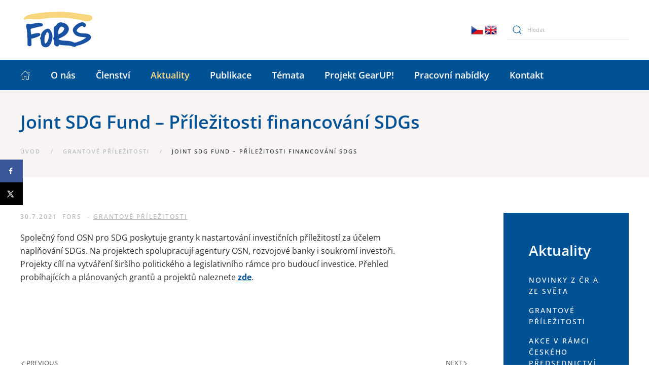

--- FILE ---
content_type: text/html; charset=UTF-8
request_url: https://fors.cz/joint-sdg-fund-prilezitosti-financovani-sdgs/
body_size: 14239
content:
<!DOCTYPE html>
<html dir="ltr" lang="cs" prefix="og: https://ogp.me/ns#">
    <head>
        <meta charset="UTF-8">
        <meta http-equiv="X-UA-Compatible" content="IE=edge">
        <meta name="viewport" content="width=device-width, initial-scale=1">
        <link rel="shortcut icon" href="/2022/wp-content/uploads/2022/06/favicon.jpg">
        <link rel="apple-touch-icon" href="/2022/wp-content/themes/yootheme/vendor/yootheme/theme-wordpress/assets/images/apple-touch-icon.png">
                <link rel="pingback" href="https://fors.cz/2022/xmlrpc.php">
                <title>Joint SDG Fund – Příležitosti financování SDGs - FoRS</title>
	<style>img:is([sizes="auto" i], [sizes^="auto," i]) { contain-intrinsic-size: 3000px 1500px }</style>
	
		<!-- All in One SEO 4.8.3.2 - aioseo.com -->
	<meta name="description" content="Společný fond OSN pro SDG poskytuje granty k nastartování investičních příležitostí za účelem naplňování SDGs. Na projektech spolupracují agentury OSN, rozvojové banky i soukromí investoři. Projekty cílí na vytváření širšího politického a legislativního rámce pro budoucí investice. Přehled probíhajících a plánovaných grantů a projektů naleznete zde." />
	<meta name="robots" content="max-image-preview:large" />
	<meta name="author" content="FoRS"/>
	<link rel="canonical" href="https://fors.cz/joint-sdg-fund-prilezitosti-financovani-sdgs/" />
	<meta name="generator" content="All in One SEO (AIOSEO) 4.8.3.2" />
		<meta property="og:locale" content="cs_CZ" />
		<meta property="og:site_name" content="FoRS - České fórum pro rozvojovou spolupráci" />
		<meta property="og:type" content="article" />
		<meta property="og:title" content="Joint SDG Fund – Příležitosti financování SDGs - FoRS" />
		<meta property="og:description" content="Společný fond OSN pro SDG poskytuje granty k nastartování investičních příležitostí za účelem naplňování SDGs. Na projektech spolupracují agentury OSN, rozvojové banky i soukromí investoři. Projekty cílí na vytváření širšího politického a legislativního rámce pro budoucí investice. Přehled probíhajících a plánovaných grantů a projektů naleznete zde." />
		<meta property="og:url" content="https://fors.cz/joint-sdg-fund-prilezitosti-financovani-sdgs/" />
		<meta property="article:published_time" content="2021-07-29T22:24:34+00:00" />
		<meta property="article:modified_time" content="2021-07-29T22:24:38+00:00" />
		<meta property="article:publisher" content="https://www.facebook.com/FoRSPraha/?fref=ts" />
		<meta name="twitter:card" content="summary_large_image" />
		<meta name="twitter:site" content="@fors_cz" />
		<meta name="twitter:title" content="Joint SDG Fund – Příležitosti financování SDGs - FoRS" />
		<meta name="twitter:description" content="Společný fond OSN pro SDG poskytuje granty k nastartování investičních příležitostí za účelem naplňování SDGs. Na projektech spolupracují agentury OSN, rozvojové banky i soukromí investoři. Projekty cílí na vytváření širšího politického a legislativního rámce pro budoucí investice. Přehled probíhajících a plánovaných grantů a projektů naleznete zde." />
		<meta name="twitter:creator" content="@fors_cz" />
		<script type="application/ld+json" class="aioseo-schema">
			{"@context":"https:\/\/schema.org","@graph":[{"@type":"BlogPosting","@id":"https:\/\/fors.cz\/joint-sdg-fund-prilezitosti-financovani-sdgs\/#blogposting","name":"Joint SDG Fund \u2013 P\u0159\u00edle\u017eitosti financov\u00e1n\u00ed SDGs - FoRS","headline":"Joint SDG Fund &#8211; P\u0159\u00edle\u017eitosti financov\u00e1n\u00ed SDGs","author":{"@id":"https:\/\/fors.cz\/author\/fors\/#author"},"publisher":{"@id":"https:\/\/fors.cz\/#organization"},"image":{"@type":"ImageObject","url":"https:\/\/mcusercontent.com\/81af9ecc3ab78c93cb6b0f8e4\/images\/2169b72f-e89a-ddc7-df81-4cb48838f2ec.png","@id":"https:\/\/fors.cz\/joint-sdg-fund-prilezitosti-financovani-sdgs\/#articleImage"},"datePublished":"2021-07-30T00:24:34+02:00","dateModified":"2021-07-30T00:24:38+02:00","inLanguage":"cs-CZ","mainEntityOfPage":{"@id":"https:\/\/fors.cz\/joint-sdg-fund-prilezitosti-financovani-sdgs\/#webpage"},"isPartOf":{"@id":"https:\/\/fors.cz\/joint-sdg-fund-prilezitosti-financovani-sdgs\/#webpage"},"articleSection":"Grantov\u00e9 p\u0159\u00edle\u017eitosti"},{"@type":"BreadcrumbList","@id":"https:\/\/fors.cz\/joint-sdg-fund-prilezitosti-financovani-sdgs\/#breadcrumblist","itemListElement":[{"@type":"ListItem","@id":"https:\/\/fors.cz#listItem","position":1,"name":"Home","item":"https:\/\/fors.cz","nextItem":{"@type":"ListItem","@id":"https:\/\/fors.cz\/kat\/grantove-prilezitosti\/#listItem","name":"Grantov\u00e9 p\u0159\u00edle\u017eitosti"}},{"@type":"ListItem","@id":"https:\/\/fors.cz\/kat\/grantove-prilezitosti\/#listItem","position":2,"name":"Grantov\u00e9 p\u0159\u00edle\u017eitosti","item":"https:\/\/fors.cz\/kat\/grantove-prilezitosti\/","nextItem":{"@type":"ListItem","@id":"https:\/\/fors.cz\/joint-sdg-fund-prilezitosti-financovani-sdgs\/#listItem","name":"Joint SDG Fund &#8211; P\u0159\u00edle\u017eitosti financov\u00e1n\u00ed SDGs"},"previousItem":{"@type":"ListItem","@id":"https:\/\/fors.cz#listItem","name":"Home"}},{"@type":"ListItem","@id":"https:\/\/fors.cz\/joint-sdg-fund-prilezitosti-financovani-sdgs\/#listItem","position":3,"name":"Joint SDG Fund &#8211; P\u0159\u00edle\u017eitosti financov\u00e1n\u00ed SDGs","previousItem":{"@type":"ListItem","@id":"https:\/\/fors.cz\/kat\/grantove-prilezitosti\/#listItem","name":"Grantov\u00e9 p\u0159\u00edle\u017eitosti"}}]},{"@type":"Organization","@id":"https:\/\/fors.cz\/#organization","name":"FoRS","description":"\u010cesk\u00e9 f\u00f3rum pro rozvojovou spolupr\u00e1ci","url":"https:\/\/fors.cz\/","sameAs":["https:\/\/www.facebook.com\/FoRSPraha\/?fref=ts","https:\/\/twitter.com\/fors_cz"]},{"@type":"Person","@id":"https:\/\/fors.cz\/author\/fors\/#author","url":"https:\/\/fors.cz\/author\/fors\/","name":"FoRS","image":{"@type":"ImageObject","@id":"https:\/\/fors.cz\/joint-sdg-fund-prilezitosti-financovani-sdgs\/#authorImage","url":"https:\/\/secure.gravatar.com\/avatar\/fa8ed943a5ed83746cfaefff68aa381ae33edda37ad309b59c2b3fdae056e0be?s=96&d=mm&r=g","width":96,"height":96,"caption":"FoRS"}},{"@type":"WebPage","@id":"https:\/\/fors.cz\/joint-sdg-fund-prilezitosti-financovani-sdgs\/#webpage","url":"https:\/\/fors.cz\/joint-sdg-fund-prilezitosti-financovani-sdgs\/","name":"Joint SDG Fund \u2013 P\u0159\u00edle\u017eitosti financov\u00e1n\u00ed SDGs - FoRS","description":"Spole\u010dn\u00fd fond OSN pro SDG poskytuje granty k nastartov\u00e1n\u00ed investi\u010dn\u00edch p\u0159\u00edle\u017eitost\u00ed za \u00fa\u010delem napl\u0148ov\u00e1n\u00ed SDGs. Na projektech spolupracuj\u00ed agentury OSN, rozvojov\u00e9 banky i soukrom\u00ed investo\u0159i. Projekty c\u00edl\u00ed na vytv\u00e1\u0159en\u00ed \u0161ir\u0161\u00edho politick\u00e9ho a legislativn\u00edho r\u00e1mce pro budouc\u00ed investice. P\u0159ehled prob\u00edhaj\u00edc\u00edch a pl\u00e1novan\u00fdch grant\u016f a projekt\u016f naleznete zde.","inLanguage":"cs-CZ","isPartOf":{"@id":"https:\/\/fors.cz\/#website"},"breadcrumb":{"@id":"https:\/\/fors.cz\/joint-sdg-fund-prilezitosti-financovani-sdgs\/#breadcrumblist"},"author":{"@id":"https:\/\/fors.cz\/author\/fors\/#author"},"creator":{"@id":"https:\/\/fors.cz\/author\/fors\/#author"},"datePublished":"2021-07-30T00:24:34+02:00","dateModified":"2021-07-30T00:24:38+02:00"},{"@type":"WebSite","@id":"https:\/\/fors.cz\/#website","url":"https:\/\/fors.cz\/","name":"FoRS","description":"\u010cesk\u00e9 f\u00f3rum pro rozvojovou spolupr\u00e1ci","inLanguage":"cs-CZ","publisher":{"@id":"https:\/\/fors.cz\/#organization"}}]}
		</script>
		<!-- All in One SEO -->

<!-- Hubbub v.1.35.0 https://morehubbub.com/ -->
<meta property="og:locale" content="cs_CZ" />
<meta property="og:type" content="article" />
<meta property="og:title" content="Joint SDG Fund - Příležitosti financování SDGs" />
<meta property="og:description" content="Společný fond OSN pro SDG poskytuje granty k nastartování investičních příležitostí za účelem naplňování SDGs. Na projektech spolupracují agentury OSN, rozvojové banky i soukromí investoři. Projekty cílí na vytváření širšího politického a legislativního rámce pro budoucí" />
<meta property="og:url" content="https://fors.cz/joint-sdg-fund-prilezitosti-financovani-sdgs/" />
<meta property="og:site_name" content="FoRS" />
<meta property="og:updated_time" content="2021-07-30T00:24:38+00:00" />
<meta property="article:published_time" content="2021-07-30T00:24:34+00:00" />
<meta property="article:modified_time" content="2021-07-30T00:24:38+00:00" />
<meta name="twitter:card" content="summary_large_image" />
<meta name="twitter:title" content="Joint SDG Fund - Příležitosti financování SDGs" />
<meta name="twitter:description" content="Společný fond OSN pro SDG poskytuje granty k nastartování investičních příležitostí za účelem naplňování SDGs. Na projektech spolupracují agentury OSN, rozvojové banky i soukromí investoři. Projekty cílí na vytváření širšího politického a legislativního rámce pro budoucí" />
<meta class="flipboard-article" content="Společný fond OSN pro SDG poskytuje granty k nastartování investičních příležitostí za účelem naplňování SDGs. Na projektech spolupracují agentury OSN, rozvojové banky i soukromí investoři. Projekty cílí na vytváření širšího politického a legislativního rámce pro budoucí" />
<!-- Hubbub v.1.35.0 https://morehubbub.com/ -->
<link rel='dns-prefetch' href='//static.addtoany.com' />
<link rel="alternate" type="application/rss+xml" title="FoRS &raquo; RSS zdroj" href="https://fors.cz/feed/" />
<link rel="alternate" type="application/rss+xml" title="FoRS &raquo; RSS komentářů" href="https://fors.cz/comments/feed/" />
<link rel="alternate" type="application/rss+xml" title="FoRS &raquo; RSS komentářů pro Joint SDG Fund &#8211; Příležitosti financování SDGs" href="https://fors.cz/joint-sdg-fund-prilezitosti-financovani-sdgs/feed/" />
<link rel='stylesheet' id='wp-block-library-css' href='https://fors.cz/2022/wp-includes/css/dist/block-library/style.min.css?ver=6.8.3' type='text/css' media='all' />
<style id='classic-theme-styles-inline-css' type='text/css'>
/*! This file is auto-generated */
.wp-block-button__link{color:#fff;background-color:#32373c;border-radius:9999px;box-shadow:none;text-decoration:none;padding:calc(.667em + 2px) calc(1.333em + 2px);font-size:1.125em}.wp-block-file__button{background:#32373c;color:#fff;text-decoration:none}
</style>
<style id='global-styles-inline-css' type='text/css'>
:root{--wp--preset--aspect-ratio--square: 1;--wp--preset--aspect-ratio--4-3: 4/3;--wp--preset--aspect-ratio--3-4: 3/4;--wp--preset--aspect-ratio--3-2: 3/2;--wp--preset--aspect-ratio--2-3: 2/3;--wp--preset--aspect-ratio--16-9: 16/9;--wp--preset--aspect-ratio--9-16: 9/16;--wp--preset--color--black: #000000;--wp--preset--color--cyan-bluish-gray: #abb8c3;--wp--preset--color--white: #ffffff;--wp--preset--color--pale-pink: #f78da7;--wp--preset--color--vivid-red: #cf2e2e;--wp--preset--color--luminous-vivid-orange: #ff6900;--wp--preset--color--luminous-vivid-amber: #fcb900;--wp--preset--color--light-green-cyan: #7bdcb5;--wp--preset--color--vivid-green-cyan: #00d084;--wp--preset--color--pale-cyan-blue: #8ed1fc;--wp--preset--color--vivid-cyan-blue: #0693e3;--wp--preset--color--vivid-purple: #9b51e0;--wp--preset--gradient--vivid-cyan-blue-to-vivid-purple: linear-gradient(135deg,rgba(6,147,227,1) 0%,rgb(155,81,224) 100%);--wp--preset--gradient--light-green-cyan-to-vivid-green-cyan: linear-gradient(135deg,rgb(122,220,180) 0%,rgb(0,208,130) 100%);--wp--preset--gradient--luminous-vivid-amber-to-luminous-vivid-orange: linear-gradient(135deg,rgba(252,185,0,1) 0%,rgba(255,105,0,1) 100%);--wp--preset--gradient--luminous-vivid-orange-to-vivid-red: linear-gradient(135deg,rgba(255,105,0,1) 0%,rgb(207,46,46) 100%);--wp--preset--gradient--very-light-gray-to-cyan-bluish-gray: linear-gradient(135deg,rgb(238,238,238) 0%,rgb(169,184,195) 100%);--wp--preset--gradient--cool-to-warm-spectrum: linear-gradient(135deg,rgb(74,234,220) 0%,rgb(151,120,209) 20%,rgb(207,42,186) 40%,rgb(238,44,130) 60%,rgb(251,105,98) 80%,rgb(254,248,76) 100%);--wp--preset--gradient--blush-light-purple: linear-gradient(135deg,rgb(255,206,236) 0%,rgb(152,150,240) 100%);--wp--preset--gradient--blush-bordeaux: linear-gradient(135deg,rgb(254,205,165) 0%,rgb(254,45,45) 50%,rgb(107,0,62) 100%);--wp--preset--gradient--luminous-dusk: linear-gradient(135deg,rgb(255,203,112) 0%,rgb(199,81,192) 50%,rgb(65,88,208) 100%);--wp--preset--gradient--pale-ocean: linear-gradient(135deg,rgb(255,245,203) 0%,rgb(182,227,212) 50%,rgb(51,167,181) 100%);--wp--preset--gradient--electric-grass: linear-gradient(135deg,rgb(202,248,128) 0%,rgb(113,206,126) 100%);--wp--preset--gradient--midnight: linear-gradient(135deg,rgb(2,3,129) 0%,rgb(40,116,252) 100%);--wp--preset--font-size--small: 13px;--wp--preset--font-size--medium: 20px;--wp--preset--font-size--large: 36px;--wp--preset--font-size--x-large: 42px;--wp--preset--spacing--20: 0.44rem;--wp--preset--spacing--30: 0.67rem;--wp--preset--spacing--40: 1rem;--wp--preset--spacing--50: 1.5rem;--wp--preset--spacing--60: 2.25rem;--wp--preset--spacing--70: 3.38rem;--wp--preset--spacing--80: 5.06rem;--wp--preset--shadow--natural: 6px 6px 9px rgba(0, 0, 0, 0.2);--wp--preset--shadow--deep: 12px 12px 50px rgba(0, 0, 0, 0.4);--wp--preset--shadow--sharp: 6px 6px 0px rgba(0, 0, 0, 0.2);--wp--preset--shadow--outlined: 6px 6px 0px -3px rgba(255, 255, 255, 1), 6px 6px rgba(0, 0, 0, 1);--wp--preset--shadow--crisp: 6px 6px 0px rgba(0, 0, 0, 1);}:where(.is-layout-flex){gap: 0.5em;}:where(.is-layout-grid){gap: 0.5em;}body .is-layout-flex{display: flex;}.is-layout-flex{flex-wrap: wrap;align-items: center;}.is-layout-flex > :is(*, div){margin: 0;}body .is-layout-grid{display: grid;}.is-layout-grid > :is(*, div){margin: 0;}:where(.wp-block-columns.is-layout-flex){gap: 2em;}:where(.wp-block-columns.is-layout-grid){gap: 2em;}:where(.wp-block-post-template.is-layout-flex){gap: 1.25em;}:where(.wp-block-post-template.is-layout-grid){gap: 1.25em;}.has-black-color{color: var(--wp--preset--color--black) !important;}.has-cyan-bluish-gray-color{color: var(--wp--preset--color--cyan-bluish-gray) !important;}.has-white-color{color: var(--wp--preset--color--white) !important;}.has-pale-pink-color{color: var(--wp--preset--color--pale-pink) !important;}.has-vivid-red-color{color: var(--wp--preset--color--vivid-red) !important;}.has-luminous-vivid-orange-color{color: var(--wp--preset--color--luminous-vivid-orange) !important;}.has-luminous-vivid-amber-color{color: var(--wp--preset--color--luminous-vivid-amber) !important;}.has-light-green-cyan-color{color: var(--wp--preset--color--light-green-cyan) !important;}.has-vivid-green-cyan-color{color: var(--wp--preset--color--vivid-green-cyan) !important;}.has-pale-cyan-blue-color{color: var(--wp--preset--color--pale-cyan-blue) !important;}.has-vivid-cyan-blue-color{color: var(--wp--preset--color--vivid-cyan-blue) !important;}.has-vivid-purple-color{color: var(--wp--preset--color--vivid-purple) !important;}.has-black-background-color{background-color: var(--wp--preset--color--black) !important;}.has-cyan-bluish-gray-background-color{background-color: var(--wp--preset--color--cyan-bluish-gray) !important;}.has-white-background-color{background-color: var(--wp--preset--color--white) !important;}.has-pale-pink-background-color{background-color: var(--wp--preset--color--pale-pink) !important;}.has-vivid-red-background-color{background-color: var(--wp--preset--color--vivid-red) !important;}.has-luminous-vivid-orange-background-color{background-color: var(--wp--preset--color--luminous-vivid-orange) !important;}.has-luminous-vivid-amber-background-color{background-color: var(--wp--preset--color--luminous-vivid-amber) !important;}.has-light-green-cyan-background-color{background-color: var(--wp--preset--color--light-green-cyan) !important;}.has-vivid-green-cyan-background-color{background-color: var(--wp--preset--color--vivid-green-cyan) !important;}.has-pale-cyan-blue-background-color{background-color: var(--wp--preset--color--pale-cyan-blue) !important;}.has-vivid-cyan-blue-background-color{background-color: var(--wp--preset--color--vivid-cyan-blue) !important;}.has-vivid-purple-background-color{background-color: var(--wp--preset--color--vivid-purple) !important;}.has-black-border-color{border-color: var(--wp--preset--color--black) !important;}.has-cyan-bluish-gray-border-color{border-color: var(--wp--preset--color--cyan-bluish-gray) !important;}.has-white-border-color{border-color: var(--wp--preset--color--white) !important;}.has-pale-pink-border-color{border-color: var(--wp--preset--color--pale-pink) !important;}.has-vivid-red-border-color{border-color: var(--wp--preset--color--vivid-red) !important;}.has-luminous-vivid-orange-border-color{border-color: var(--wp--preset--color--luminous-vivid-orange) !important;}.has-luminous-vivid-amber-border-color{border-color: var(--wp--preset--color--luminous-vivid-amber) !important;}.has-light-green-cyan-border-color{border-color: var(--wp--preset--color--light-green-cyan) !important;}.has-vivid-green-cyan-border-color{border-color: var(--wp--preset--color--vivid-green-cyan) !important;}.has-pale-cyan-blue-border-color{border-color: var(--wp--preset--color--pale-cyan-blue) !important;}.has-vivid-cyan-blue-border-color{border-color: var(--wp--preset--color--vivid-cyan-blue) !important;}.has-vivid-purple-border-color{border-color: var(--wp--preset--color--vivid-purple) !important;}.has-vivid-cyan-blue-to-vivid-purple-gradient-background{background: var(--wp--preset--gradient--vivid-cyan-blue-to-vivid-purple) !important;}.has-light-green-cyan-to-vivid-green-cyan-gradient-background{background: var(--wp--preset--gradient--light-green-cyan-to-vivid-green-cyan) !important;}.has-luminous-vivid-amber-to-luminous-vivid-orange-gradient-background{background: var(--wp--preset--gradient--luminous-vivid-amber-to-luminous-vivid-orange) !important;}.has-luminous-vivid-orange-to-vivid-red-gradient-background{background: var(--wp--preset--gradient--luminous-vivid-orange-to-vivid-red) !important;}.has-very-light-gray-to-cyan-bluish-gray-gradient-background{background: var(--wp--preset--gradient--very-light-gray-to-cyan-bluish-gray) !important;}.has-cool-to-warm-spectrum-gradient-background{background: var(--wp--preset--gradient--cool-to-warm-spectrum) !important;}.has-blush-light-purple-gradient-background{background: var(--wp--preset--gradient--blush-light-purple) !important;}.has-blush-bordeaux-gradient-background{background: var(--wp--preset--gradient--blush-bordeaux) !important;}.has-luminous-dusk-gradient-background{background: var(--wp--preset--gradient--luminous-dusk) !important;}.has-pale-ocean-gradient-background{background: var(--wp--preset--gradient--pale-ocean) !important;}.has-electric-grass-gradient-background{background: var(--wp--preset--gradient--electric-grass) !important;}.has-midnight-gradient-background{background: var(--wp--preset--gradient--midnight) !important;}.has-small-font-size{font-size: var(--wp--preset--font-size--small) !important;}.has-medium-font-size{font-size: var(--wp--preset--font-size--medium) !important;}.has-large-font-size{font-size: var(--wp--preset--font-size--large) !important;}.has-x-large-font-size{font-size: var(--wp--preset--font-size--x-large) !important;}
:where(.wp-block-post-template.is-layout-flex){gap: 1.25em;}:where(.wp-block-post-template.is-layout-grid){gap: 1.25em;}
:where(.wp-block-columns.is-layout-flex){gap: 2em;}:where(.wp-block-columns.is-layout-grid){gap: 2em;}
:root :where(.wp-block-pullquote){font-size: 1.5em;line-height: 1.6;}
</style>
<link rel='stylesheet' id='dpsp-frontend-style-pro-css' href='https://fors.cz/2022/wp-content/plugins/social-pug/assets/dist/style-frontend-pro.css?ver=1.35.0' type='text/css' media='all' />
<style id='dpsp-frontend-style-pro-inline-css' type='text/css'>

			@media screen and ( max-width : 720px ) {
				aside#dpsp-floating-sidebar.dpsp-hide-on-mobile.opened {
					display: none;
				}
			}
			
</style>
<link rel='stylesheet' id='widgetopts-styles-css' href='https://fors.cz/2022/wp-content/plugins/widget-options/assets/css/widget-options.css?ver=4.1.1' type='text/css' media='all' />
<link rel='stylesheet' id='cmplz-general-css' href='https://fors.cz/2022/wp-content/plugins/complianz-gdpr/assets/css/cookieblocker.min.css?ver=1749656817' type='text/css' media='all' />
<link rel='stylesheet' id='search-filter-plugin-styles-css' href='https://fors.cz/2022/wp-content/plugins/search-filter-pro/public/assets/css/search-filter.min.css?ver=2.5.10' type='text/css' media='all' />
<style id='akismet-widget-style-inline-css' type='text/css'>

			.a-stats {
				--akismet-color-mid-green: #357b49;
				--akismet-color-white: #fff;
				--akismet-color-light-grey: #f6f7f7;

				max-width: 350px;
				width: auto;
			}

			.a-stats * {
				all: unset;
				box-sizing: border-box;
			}

			.a-stats strong {
				font-weight: 600;
			}

			.a-stats a.a-stats__link,
			.a-stats a.a-stats__link:visited,
			.a-stats a.a-stats__link:active {
				background: var(--akismet-color-mid-green);
				border: none;
				box-shadow: none;
				border-radius: 8px;
				color: var(--akismet-color-white);
				cursor: pointer;
				display: block;
				font-family: -apple-system, BlinkMacSystemFont, 'Segoe UI', 'Roboto', 'Oxygen-Sans', 'Ubuntu', 'Cantarell', 'Helvetica Neue', sans-serif;
				font-weight: 500;
				padding: 12px;
				text-align: center;
				text-decoration: none;
				transition: all 0.2s ease;
			}

			/* Extra specificity to deal with TwentyTwentyOne focus style */
			.widget .a-stats a.a-stats__link:focus {
				background: var(--akismet-color-mid-green);
				color: var(--akismet-color-white);
				text-decoration: none;
			}

			.a-stats a.a-stats__link:hover {
				filter: brightness(110%);
				box-shadow: 0 4px 12px rgba(0, 0, 0, 0.06), 0 0 2px rgba(0, 0, 0, 0.16);
			}

			.a-stats .count {
				color: var(--akismet-color-white);
				display: block;
				font-size: 1.5em;
				line-height: 1.4;
				padding: 0 13px;
				white-space: nowrap;
			}
		
</style>
<link rel='stylesheet' id='addtoany-css' href='https://fors.cz/2022/wp-content/plugins/add-to-any/addtoany.min.css?ver=1.16' type='text/css' media='all' />
<style id='addtoany-inline-css' type='text/css'>
@media screen and (max-width:980px){
.a2a_floating_style.a2a_vertical_style{display:none;}
}
</style>
<link href="https://fors.cz/2022/wp-content/themes/yootheme/css/theme.1.css?ver=1729203116" rel="stylesheet">
<link href="https://fors.cz/2022/wp-content/themes/yootheme/css/theme.update.css?ver=2.7.22" rel="stylesheet">
<script type="text/javascript" id="addtoany-core-js-before">
/* <![CDATA[ */
window.a2a_config=window.a2a_config||{};a2a_config.callbacks=[];a2a_config.overlays=[];a2a_config.templates={};a2a_localize = {
	Share: "Share",
	Save: "Save",
	Subscribe: "Subscribe",
	Email: "Email",
	Bookmark: "Bookmark",
	ShowAll: "Show all",
	ShowLess: "Show less",
	FindServices: "Find service(s)",
	FindAnyServiceToAddTo: "Instantly find any service to add to",
	PoweredBy: "Powered by",
	ShareViaEmail: "Share via email",
	SubscribeViaEmail: "Subscribe via email",
	BookmarkInYourBrowser: "Bookmark in your browser",
	BookmarkInstructions: "Press Ctrl+D or \u2318+D to bookmark this page",
	AddToYourFavorites: "Add to your favorites",
	SendFromWebOrProgram: "Send from any email address or email program",
	EmailProgram: "Email program",
	More: "More&#8230;",
	ThanksForSharing: "Thanks for sharing!",
	ThanksForFollowing: "Thanks for following!"
};

a2a_config.callbacks.push({ready: function(){var d=document;function a(){var c,e=d.createElement("div");e.innerHTML="<div class=\"a2a_kit a2a_kit_size_32 a2a_floating_style a2a_vertical_style\" style=\"margin-left:-64px;top:100px;background-color:transparent;\"><\/div>";c=d.querySelector("main, [role=\"main\"], article, .status-publish");if(c)c.appendChild(e.firstChild);a2a.init("page");}if("loading"!==d.readyState)a();else d.addEventListener("DOMContentLoaded",a,false);}});
/* ]]> */
</script>
<script type="text/javascript" defer src="https://static.addtoany.com/menu/page.js" id="addtoany-core-js"></script>
<script type="text/javascript" src="https://fors.cz/2022/wp-includes/js/jquery/jquery.min.js?ver=3.7.1" id="jquery-core-js"></script>
<script type="text/javascript" src="https://fors.cz/2022/wp-includes/js/jquery/jquery-migrate.min.js?ver=3.4.1" id="jquery-migrate-js"></script>
<script type="text/javascript" defer src="https://fors.cz/2022/wp-content/plugins/add-to-any/addtoany.min.js?ver=1.1" id="addtoany-jquery-js"></script>
<script type="text/javascript" id="search-filter-plugin-build-js-extra">
/* <![CDATA[ */
var SF_LDATA = {"ajax_url":"https:\/\/fors.cz\/2022\/wp-admin\/admin-ajax.php","home_url":"https:\/\/fors.cz\/","extensions":[]};
/* ]]> */
</script>
<script type="text/javascript" src="https://fors.cz/2022/wp-content/plugins/search-filter-pro/public/assets/js/search-filter-build.min.js?ver=2.5.10" id="search-filter-plugin-build-js"></script>
<script type="text/javascript" src="https://fors.cz/2022/wp-content/plugins/search-filter-pro/public/assets/js/chosen.jquery.min.js?ver=2.5.10" id="search-filter-plugin-chosen-js"></script>
<link rel="https://api.w.org/" href="https://fors.cz/wp-json/" /><link rel="alternate" title="JSON" type="application/json" href="https://fors.cz/wp-json/wp/v2/posts/39751" /><link rel="EditURI" type="application/rsd+xml" title="RSD" href="https://fors.cz/2022/xmlrpc.php?rsd" />
<meta name="generator" content="WordPress 6.8.3" />
<link rel='shortlink' href='https://fors.cz/?p=39751' />
<link rel="alternate" title="oEmbed (JSON)" type="application/json+oembed" href="https://fors.cz/wp-json/oembed/1.0/embed?url=https%3A%2F%2Ffors.cz%2Fjoint-sdg-fund-prilezitosti-financovani-sdgs%2F" />
<link rel="alternate" title="oEmbed (XML)" type="text/xml+oembed" href="https://fors.cz/wp-json/oembed/1.0/embed?url=https%3A%2F%2Ffors.cz%2Fjoint-sdg-fund-prilezitosti-financovani-sdgs%2F&#038;format=xml" />
<meta name="hubbub-info" description="Hubbub 1.35.0">			<style>.cmplz-hidden {
					display: none !important;
				}</style><script src="https://fors.cz/2022/wp-content/themes/yootheme/vendor/yootheme/theme-analytics/app/analytics.min.js?ver=2.7.22" defer></script>
<script src="https://fors.cz/2022/wp-content/themes/yootheme/vendor/assets/uikit/dist/js/uikit.min.js?ver=2.7.22"></script>
<script src="https://fors.cz/2022/wp-content/themes/yootheme/vendor/assets/uikit/dist/js/uikit-icons.min.js?ver=2.7.22"></script>
<script src="https://fors.cz/2022/wp-content/themes/yootheme/js/theme.js?ver=2.7.22"></script>
<script>var $theme = {"google_analytics":"G-3F6NX8W4R6","google_analytics_anonymize":"1"};</script>
<script><!-- Google tag (gtag.js) -->
<script async src="https://www.googletagmanager.com/gtag/js?id=G-3F6NX8W4R6"></script>
<script>
  window.dataLayer = window.dataLayer || [];
  function gtag(){dataLayer.push(arguments);}
  gtag('js', new Date());

  gtag('config', 'G-3F6NX8W4R6');
</script></script>		<style type="text/css" id="wp-custom-css">
			/*** 
žlutá: #fdd769
modrá: #005295
zelená: #007029
***/

/*** text "spolupracujeme.." na HP ***/
#motto-main {
background-color: white;
padding: 10px 10px 15px 15px;
	font-weight: 600;
    line-height: 120%;
    box-shadow: 3px 3px 5px 0px rgba(0, 0, 0, 0.3);
}

.panel-bold .el-title {
font-weight: 600;
}

.stranka-nazev {
	font-weight: 600;
}
h3 span {font-weight:700 !important;}

h2 {
	text-align: left;
};

.hp-slide .el-title{
	position: relative;
	background-color: white;
padding: 10px 10px 15px 15px;
	font-weight: 600;
    line-height: 120%;
    box-shadow: 3px 3px 5px 0px rgba(0, 0, 0, 0.3);
}

.tm-header .uk-navbar-container:not(.uk-navbar-transparent) {
    background: #005295;
	border: 0 !important;
  }

.uk-card.widget_nav_menu ul li a  
{color: #fff !important; 
	font-size:14px;}
.uk-card.widget_nav_menu ul li a:hover  
{color: #ffdc86 !important;}
.uk-card.widget_nav_menu ul li.current-menu-item a  
{color: #ffdc86 !important;}

body.category-37 .uk-width-1-4\@m {display:none !important;}

body.page-id-41364 .uk-width-3-4\@m  .uk-width-xlarge
{width:100%;}

body.category-188 #aktualitymenu {display:none !important;}

#eumenu h3 {font-size:22px;}

.uk-width-1-4\@m .uk-card h3 {font-weight:600;}

.prvnibreadcrumb::before {display:none !important;}

.a2a_button_twitter_tweet {
    margin-top: -16px;
    margin-left: 10px;
}
/*** ***/		</style>
		    </head>
    <body class="wp-singular post-template-default single single-post postid-39751 single-format-standard wp-theme-yootheme  has-grow-sidebar">
        
                <div class="tm-page-container uk-clearfix">

            
            
        
        
        <div class="tm-page tm-page-margin-top">

                        
<div class="tm-header-mobile uk-hidden@m">


    <div class="uk-navbar-container">
        <nav uk-navbar="container: .tm-header-mobile">

                        <div class="uk-navbar-left">

                
                                <a class="uk-navbar-toggle" href="#tm-mobile" uk-toggle>
                    <div uk-navbar-toggle-icon></div>
                                    </a>
                
                
            </div>
            
                        <div class="uk-navbar-center">
                
<a href="https://fors.cz" class="uk-navbar-item uk-logo">
    <img alt src="/2022/wp-content/themes/yootheme/cache/logo-FORS-cz_en_2017-e1659795580638-a80dbd6a.png" srcset="/2022/wp-content/themes/yootheme/cache/logo-FORS-cz_en_2017-e1659795580638-a80dbd6a.png 115w, /2022/wp-content/themes/yootheme/cache/logo-FORS-cz_en_2017-e1659795580638-e7e862c1.png 230w" sizes="(min-width: 115px) 115px" data-width="115" data-height="60"></a>
                            </div>
            
            
        </nav>
    </div>

    

<div id="tm-mobile" uk-offcanvas mode="slide" overlay>
    <div class="uk-offcanvas-bar">

                <button class="uk-offcanvas-close" type="button" uk-close></button>
        
        
            
<div class="uk-child-width-1-1" uk-grid>    <div>
<div class="uk-panel">

    
    
<ul class="uk-nav uk-nav-default">
    
	<li class="menu-item menu-item-type-post_type menu-item-object-page menu-item-home"><a href="https://fors.cz/"> <span class="el-image uk-icon" uk-icon="icon: home; ratio: 1;"></span></a></li>
	<li class="menu-item menu-item-type-post_type menu-item-object-page menu-item-has-children uk-parent"><a href="https://fors.cz/fors/"> O nás</a>
	<ul class="uk-nav-sub">

		<li class="menu-item menu-item-type-post_type menu-item-object-page"><a href="https://fors.cz/fors/cinnost/"> Činnost FoRS</a></li>
		<li class="menu-item menu-item-type-post_type menu-item-object-page"><a href="https://fors.cz/fors/clenove-a-pozorovatele/"> Členské a pozorovatelské organizace</a></li>
		<li class="menu-item menu-item-type-post_type menu-item-object-page"><a href="https://fors.cz/projekty/"> Projekty</a></li>
		<li class="menu-item menu-item-type-post_type menu-item-object-page"><a href="https://fors.cz/fors/struktura/"> Struktura FoRS</a></li>
		<li class="menu-item menu-item-type-post_type menu-item-object-page"><a href="https://fors.cz/fors/dokumenty/"> Základní dokumenty</a></li>
		<li class="menu-item menu-item-type-post_type menu-item-object-page"><a href="https://fors.cz/fors/partneri-fors/"> Partneři FoRS</a></li>
		<li class="menu-item menu-item-type-post_type menu-item-object-page"><a href="https://fors.cz/fors/vyrocni-zpravy/"> Výroční zprávy</a></li>
		<li class="menu-item menu-item-type-post_type menu-item-object-page"><a href="https://fors.cz/fors/media/"> Pro média</a></li></ul></li>
	<li class="menu-item menu-item-type-post_type menu-item-object-page"><a href="https://fors.cz/clenstvi/"> Členství</a></li>
	<li class="menu-item menu-item-type-post_type menu-item-object-page menu-item-has-children uk-active uk-parent"><a href="https://fors.cz/novinky/"> Aktuality</a>
	<ul class="uk-nav-sub">

		<li class="menu-item menu-item-type-taxonomy menu-item-object-category"><a href="https://fors.cz/kat/e-vyzva-drzme-slovo/"> E-výzva Držme slovo</a></li>
		<li class="menu-item menu-item-type-taxonomy menu-item-object-category"><a href="https://fors.cz/kat/novinky/"> Novinky z ČR a ze světa</a></li>
		<li class="menu-item menu-item-type-taxonomy menu-item-object-category current-post-ancestor current-menu-parent current-post-parent uk-active"><a href="https://fors.cz/kat/grantove-prilezitosti/"> Grantové příležitosti</a></li>
		<li class="menu-item menu-item-type-taxonomy menu-item-object-category"><a href="https://fors.cz/kat/akce-v-ramci-eu-pres/"> Akce v rámci českého předsednictví EU</a></li>
		<li class="menu-item menu-item-type-taxonomy menu-item-object-category"><a href="https://fors.cz/kat/akce-v-cr-a-zahranici/"> Akce v ČR a zahraničí</a></li></ul></li>
	<li class="menu-item menu-item-type-post_type menu-item-object-page menu-item-has-children uk-parent"><a href="https://fors.cz/publikace/"> Publikace</a>
	<ul class="uk-nav-sub">

		<li class="menu-item menu-item-type-post_type menu-item-object-page"><a href="https://fors.cz/publikace/publikace-fors/"> Publikace FoRS</a></li>
		<li class="menu-item menu-item-type-post_type menu-item-object-page"><a href="https://fors.cz/publikace/publikace-na-kterych-se-fors-spolupodilel/"> Publikace, na nichž se FoRS spolupodílel</a></li>
		<li class="menu-item menu-item-type-post_type menu-item-object-page"><a href="https://fors.cz/publikace/tiskove-zpravy/"> Tiskové zprávy a stanoviska FoRS</a></li>
		<li class="menu-item menu-item-type-post_type menu-item-object-page"><a href="https://fors.cz/publikace/publikace-ostatni/"> Další analýzy a zdroje informací</a></li></ul></li>
	<li class="menu-item menu-item-type-post_type menu-item-object-page menu-item-has-children uk-parent"><a href="https://fors.cz/temata/"> Témata</a>
	<ul class="uk-nav-sub">

		<li class="menu-item menu-item-type-post_type menu-item-object-page"><a href="https://fors.cz/temata/efektivnost-rozvoje/"> Efektivnost rozvoje</a></li>
		<li class="menu-item menu-item-type-post_type menu-item-object-page"><a href="https://fors.cz/temata/zahranicni-rozvojova-spoluprace/"> Zahraniční rozvojová spolupráce ČR (ZRS)</a></li>
		<li class="menu-item menu-item-type-post_type menu-item-object-page"><a href="https://fors.cz/temata/humanitarni-pomoc/"> Humanitární pomoc</a></li>
		<li class="menu-item menu-item-type-post_type menu-item-object-page"><a href="https://fors.cz/temata/klimaticke-finance-pro-rozvojovy-svet/"> Klimatické finance pro rozvojový svět</a></li>
		<li class="menu-item menu-item-type-post_type menu-item-object-page"><a href="https://fors.cz/temata/sdgs/"> Cíle udržitelného rozvoje: Agenda 2030</a></li>
		<li class="menu-item menu-item-type-post_type menu-item-object-page"><a href="https://fors.cz/temata/koherence-politik-pro-rozvoj/"> ﻿Koherence politik pro udržitelný rozvoj</a></li>
		<li class="menu-item menu-item-type-post_type menu-item-object-page"><a href="https://fors.cz/temata/grv-v-ceske-republice/"> Globální vzdělávání</a></li></ul></li>
	<li class="menu-item menu-item-type-post_type menu-item-object-page"><a href="https://fors.cz/projekt-gearup/"> Projekt GearUP!</a></li>
	<li class="menu-item menu-item-type-post_type menu-item-object-page menu-item-has-children uk-parent"><a href="https://fors.cz/pracovni-nabidky/"> Pracovní nabídky</a>
	<ul class="uk-nav-sub">

		<li class="menu-item menu-item-type-custom menu-item-object-custom"><a href="https://fors.cz/2022/pracovni-nabidky/"> Pracovní nabídky</a></li>
		<li class="menu-item menu-item-type-post_type menu-item-object-page"><a href="https://fors.cz/pracovni-nabidky/staz-ve-fors/"> Stáž ve FoRS</a></li></ul></li>
	<li class="menu-item menu-item-type-post_type menu-item-object-page"><a href="https://fors.cz/kontakt/"> Kontakt</a></li></ul>

</div>
</div>    <div>
<div class="uk-panel widget widget_search" id="search-5">

    
    

    <form id="search-2a42" action="https://fors.cz" method="get" role="search" class="uk-search uk-search-default uk-width-1-1"><span uk-search-icon></span><input name="s" placeholder="Hledat" required type="search" class="uk-search-input"></form>






</div>
</div></div>
            
    </div>
</div>

</div>


<div class="tm-header uk-visible@m" uk-header>






        <div class="tm-headerbar-default tm-headerbar tm-headerbar-top">
        <div class="uk-container uk-flex uk-flex-middle">

            
<a href="https://fors.cz" class="uk-logo">
    <img alt src="/2022/wp-content/themes/yootheme/cache/logo-FORS-cz_en_2017-e1659795580638-7a012711.png" srcset="/2022/wp-content/themes/yootheme/cache/logo-FORS-cz_en_2017-e1659795580638-7a012711.png 150w, /2022/wp-content/themes/yootheme/cache/logo-FORS-cz_en_2017-e1659795580638-c35b06ed.png 300w" sizes="(min-width: 150px) 150px" data-width="150" data-height="78"></a>
            
                        <div class="uk-margin-auto-left">
                <div class="uk-grid-medium uk-child-width-auto uk-flex-middle" uk-grid>
                    <div>
<div class="uk-panel widget widget_custom_html" id="custom_html-2">

    
    <div class="textwidget custom-html-widget"><!-- GTranslate: https://gtranslate.io/ -->
<a href="#" onclick="doGTranslate('cs|cs');return false;" title="Czech" class="glink nturl notranslate"><img src="https://fors.cz/2022/wp-content/plugins/gtranslate/flags/24/cs.png" height="24" width="24" alt="Czech" /></a>&nbsp;<a href="#" onclick="doGTranslate('cs|en');return false;" title="English" class="glink nturl notranslate"><img src="https://fors.cz/2022/wp-content/plugins/gtranslate/flags/24/en.png" height="24" width="24" alt="English" /></a><style>#goog-gt-tt{display:none!important;}.goog-te-banner-frame{display:none!important;}.goog-te-menu-value:hover{text-decoration:none!important;}.goog-text-highlight{background-color:transparent!important;box-shadow:none!important;}body{top:0!important;}#google_translate_element2{display:none!important;}</style>
<div id="google_translate_element2"></div>
<script>function googleTranslateElementInit2() {new google.translate.TranslateElement({pageLanguage: 'cs',autoDisplay: false}, 'google_translate_element2');}if(!window.gt_translate_script){window.gt_translate_script=document.createElement('script');gt_translate_script.src='https://translate.google.com/translate_a/element.js?cb=googleTranslateElementInit2';document.body.appendChild(gt_translate_script);}</script>

<script>
function GTranslateGetCurrentLang() {var keyValue = document['cookie'].match('(^|;) ?googtrans=([^;]*)(;|$)');return keyValue ? keyValue[2].split('/')[2] : null;}
function GTranslateFireEvent(element,event){try{if(document.createEventObject){var evt=document.createEventObject();element.fireEvent('on'+event,evt)}else{var evt=document.createEvent('HTMLEvents');evt.initEvent(event,true,true);element.dispatchEvent(evt)}}catch(e){}}
function doGTranslate(lang_pair){if(lang_pair.value)lang_pair=lang_pair.value;if(lang_pair=='')return;var lang=lang_pair.split('|')[1];if(GTranslateGetCurrentLang() == null && lang == lang_pair.split('|')[0])return;if(typeof ga=='function'){ga('send', 'event', 'GTranslate', lang, location.hostname+location.pathname+location.search);}var teCombo;var sel=document.getElementsByTagName('select');for(var i=0;i<sel.length;i++)if(sel[i].className.indexOf('goog-te-combo')!=-1){teCombo=sel[i];break;}if(document.getElementById('google_translate_element2')==null||document.getElementById('google_translate_element2').innerHTML.length==0||teCombo.length==0||teCombo.innerHTML.length==0){setTimeout(function(){doGTranslate(lang_pair)},500)}else{teCombo.value=lang;GTranslateFireEvent(teCombo,'change');GTranslateFireEvent(teCombo,'change')}}
</script>
</div>
</div>
</div><div>
<div class="uk-panel widget widget_search" id="search-7">

    
    

    <form id="search-8fe4" action="https://fors.cz" method="get" role="search" class="uk-search uk-search-default"><span uk-search-icon></span><input name="s" placeholder="Hledat" required type="search" class="uk-search-input"></form>






</div>
</div>                </div>
            </div>
            
        </div>
    </div>
    
    
        
            <div class="uk-navbar-container">

                <div class="uk-container uk-flex uk-flex-middle">
                    <nav class="uk-navbar uk-flex-auto" uk-navbar="{&quot;align&quot;:&quot;left&quot;,&quot;boundary&quot;:&quot;.tm-header .uk-navbar-container&quot;,&quot;container&quot;:&quot;.tm-header&quot;}">

                                                <div class="uk-navbar-left">
                            
<ul class="uk-navbar-nav">
    
	<li class="menu-item menu-item-type-post_type menu-item-object-page menu-item-home"><a href="https://fors.cz/"> <span class="el-image uk-icon" uk-icon="icon: home; ratio: 1;"></span></a></li>
	<li class="menu-item menu-item-type-post_type menu-item-object-page menu-item-has-children uk-parent"><a href="https://fors.cz/fors/"> O nás</a>
	<div class="uk-navbar-dropdown"><div class="uk-navbar-dropdown-grid uk-child-width-1-1" uk-grid><div><ul class="uk-nav uk-navbar-dropdown-nav">

		<li class="menu-item menu-item-type-post_type menu-item-object-page"><a href="https://fors.cz/fors/cinnost/"> Činnost FoRS</a></li>
		<li class="menu-item menu-item-type-post_type menu-item-object-page"><a href="https://fors.cz/fors/clenove-a-pozorovatele/"> Členské a pozorovatelské organizace</a></li>
		<li class="menu-item menu-item-type-post_type menu-item-object-page"><a href="https://fors.cz/projekty/"> Projekty</a></li>
		<li class="menu-item menu-item-type-post_type menu-item-object-page"><a href="https://fors.cz/fors/struktura/"> Struktura FoRS</a></li>
		<li class="menu-item menu-item-type-post_type menu-item-object-page"><a href="https://fors.cz/fors/dokumenty/"> Základní dokumenty</a></li>
		<li class="menu-item menu-item-type-post_type menu-item-object-page"><a href="https://fors.cz/fors/partneri-fors/"> Partneři FoRS</a></li>
		<li class="menu-item menu-item-type-post_type menu-item-object-page"><a href="https://fors.cz/fors/vyrocni-zpravy/"> Výroční zprávy</a></li>
		<li class="menu-item menu-item-type-post_type menu-item-object-page"><a href="https://fors.cz/fors/media/"> Pro média</a></li></ul></div></div></div></li>
	<li class="menu-item menu-item-type-post_type menu-item-object-page"><a href="https://fors.cz/clenstvi/"> Členství</a></li>
	<li class="menu-item menu-item-type-post_type menu-item-object-page menu-item-has-children uk-active uk-parent"><a href="https://fors.cz/novinky/"> Aktuality</a>
	<div class="uk-navbar-dropdown"><div class="uk-navbar-dropdown-grid uk-child-width-1-1" uk-grid><div><ul class="uk-nav uk-navbar-dropdown-nav">

		<li class="menu-item menu-item-type-taxonomy menu-item-object-category"><a href="https://fors.cz/kat/e-vyzva-drzme-slovo/"> E-výzva Držme slovo</a></li>
		<li class="menu-item menu-item-type-taxonomy menu-item-object-category"><a href="https://fors.cz/kat/novinky/"> Novinky z ČR a ze světa</a></li>
		<li class="menu-item menu-item-type-taxonomy menu-item-object-category current-post-ancestor current-menu-parent current-post-parent uk-active"><a href="https://fors.cz/kat/grantove-prilezitosti/"> Grantové příležitosti</a></li>
		<li class="menu-item menu-item-type-taxonomy menu-item-object-category"><a href="https://fors.cz/kat/akce-v-ramci-eu-pres/"> Akce v rámci českého předsednictví EU</a></li>
		<li class="menu-item menu-item-type-taxonomy menu-item-object-category"><a href="https://fors.cz/kat/akce-v-cr-a-zahranici/"> Akce v ČR a zahraničí</a></li></ul></div></div></div></li>
	<li class="menu-item menu-item-type-post_type menu-item-object-page menu-item-has-children uk-parent"><a href="https://fors.cz/publikace/"> Publikace</a>
	<div class="uk-navbar-dropdown"><div class="uk-navbar-dropdown-grid uk-child-width-1-1" uk-grid><div><ul class="uk-nav uk-navbar-dropdown-nav">

		<li class="menu-item menu-item-type-post_type menu-item-object-page"><a href="https://fors.cz/publikace/publikace-fors/"> Publikace FoRS</a></li>
		<li class="menu-item menu-item-type-post_type menu-item-object-page"><a href="https://fors.cz/publikace/publikace-na-kterych-se-fors-spolupodilel/"> Publikace, na nichž se FoRS spolupodílel</a></li>
		<li class="menu-item menu-item-type-post_type menu-item-object-page"><a href="https://fors.cz/publikace/tiskove-zpravy/"> Tiskové zprávy a stanoviska FoRS</a></li>
		<li class="menu-item menu-item-type-post_type menu-item-object-page"><a href="https://fors.cz/publikace/publikace-ostatni/"> Další analýzy a zdroje informací</a></li></ul></div></div></div></li>
	<li class="menu-item menu-item-type-post_type menu-item-object-page menu-item-has-children uk-parent"><a href="https://fors.cz/temata/"> Témata</a>
	<div class="uk-navbar-dropdown"><div class="uk-navbar-dropdown-grid uk-child-width-1-1" uk-grid><div><ul class="uk-nav uk-navbar-dropdown-nav">

		<li class="menu-item menu-item-type-post_type menu-item-object-page"><a href="https://fors.cz/temata/efektivnost-rozvoje/"> Efektivnost rozvoje</a></li>
		<li class="menu-item menu-item-type-post_type menu-item-object-page"><a href="https://fors.cz/temata/zahranicni-rozvojova-spoluprace/"> Zahraniční rozvojová spolupráce ČR (ZRS)</a></li>
		<li class="menu-item menu-item-type-post_type menu-item-object-page"><a href="https://fors.cz/temata/humanitarni-pomoc/"> Humanitární pomoc</a></li>
		<li class="menu-item menu-item-type-post_type menu-item-object-page"><a href="https://fors.cz/temata/klimaticke-finance-pro-rozvojovy-svet/"> Klimatické finance pro rozvojový svět</a></li>
		<li class="menu-item menu-item-type-post_type menu-item-object-page"><a href="https://fors.cz/temata/sdgs/"> Cíle udržitelného rozvoje: Agenda 2030</a></li>
		<li class="menu-item menu-item-type-post_type menu-item-object-page"><a href="https://fors.cz/temata/koherence-politik-pro-rozvoj/"> ﻿Koherence politik pro udržitelný rozvoj</a></li>
		<li class="menu-item menu-item-type-post_type menu-item-object-page"><a href="https://fors.cz/temata/grv-v-ceske-republice/"> Globální vzdělávání</a></li></ul></div></div></div></li>
	<li class="menu-item menu-item-type-post_type menu-item-object-page"><a href="https://fors.cz/projekt-gearup/"> Projekt GearUP!</a></li>
	<li class="menu-item menu-item-type-post_type menu-item-object-page menu-item-has-children uk-parent"><a href="https://fors.cz/pracovni-nabidky/"> Pracovní nabídky</a>
	<div class="uk-navbar-dropdown"><div class="uk-navbar-dropdown-grid uk-child-width-1-1" uk-grid><div><ul class="uk-nav uk-navbar-dropdown-nav">

		<li class="menu-item menu-item-type-custom menu-item-object-custom"><a href="https://fors.cz/2022/pracovni-nabidky/"> Pracovní nabídky</a></li>
		<li class="menu-item menu-item-type-post_type menu-item-object-page"><a href="https://fors.cz/pracovni-nabidky/staz-ve-fors/"> Stáž ve FoRS</a></li></ul></div></div></div></li>
	<li class="menu-item menu-item-type-post_type menu-item-object-page"><a href="https://fors.cz/kontakt/"> Kontakt</a></li></ul>
                        </div>
                        
                        
                    </nav>
                </div>

            </div>

        
    


</div>
            
            
            <!-- Builder #template-uNlg5NdX -->
<div class="uk-section-muted uk-section uk-section-small">
    
        
        
        
            
                                <div class="uk-container">                
                    
                    <div class="tm-grid-expand uk-child-width-1-1 uk-grid-margin" uk-grid>
<div>
    
        
            
            
                
                    
<h1 class="uk-h2 stranka-nazev">        Joint SDG Fund &#8211; Příležitosti financování SDGs    </h1>

    <div>
        <ul class="uk-breadcrumb uk-margin-remove-bottom">
        
                            <li><a href="https://fors.cz">Úvod</a></li>
            
        
                            <li><a href="https://fors.cz/kat/grantove-prilezitosti/">Grantové příležitosti</a></li>
            
        
                            <li><span>Joint SDG Fund &#8211; Příležitosti financování SDGs</span></li>
            
        
        </ul>
    </div>

                
            
        
    
</div>
</div>
                                </div>
                
            
        
    
</div>

<div class="uk-section-default uk-section">
    
        
        
        
            
                                <div class="uk-container">                
                    
                    <div class="tm-grid-expand uk-grid-column-large uk-grid-margin" uk-grid>
<div class="uk-width-3-4@m">
    
        
            
            
                
                    
<div class="uk-margin">
    <div class="uk-child-width-auto uk-grid-column-small uk-grid-match" uk-grid>        <div>
<div class="el-item uk-panel uk-margin-remove-first-child">
    
                        
                    

        
        
                <div class="el-meta uk-text-meta uk-margin-top">30.7.2021</div>        
    
        
        
        
        
        
        
        
    
</div></div>
        <div>
<div class="el-item uk-panel uk-margin-remove-first-child">
    
                        
                    

        
        
                <div class="el-meta uk-text-meta uk-margin-top">FoRS</div>        
    
        
        
        
        
        
        
        
    
</div></div>
        <div>
<div class="el-item uk-panel uk-margin-remove-first-child">
    
                        
                    

        
        
                <div class="el-meta uk-text-meta uk-margin-top">&#8211; <a href="https://fors.cz/kat/grantove-prilezitosti/" rel="tag">Grantové příležitosti</a></div>        
    
        
        
        
        
        
        
        
    
</div></div>
        </div>

</div>
<div class="uk-panel uk-margin uk-width-xlarge">
<p> Společný fond OSN pro SDG poskytuje granty k nastartování investičních příležitostí za účelem naplňování SDGs. Na projektech spolupracují agentury OSN, rozvojové banky i soukromí investoři. Projekty cílí na vytváření širšího politického a legislativního rámce pro budoucí investice. Přehled probíhajících a plánovaných grantů a projektů naleznete <strong><a rel="noreferrer noopener" href="https://sdginvest.jointsdgfund.org/" target="_blank">zde</a></strong>.</p>



<figure class="wp-block-image"><img decoding="async" src="https://mcusercontent.com/81af9ecc3ab78c93cb6b0f8e4/images/2169b72f-e89a-ddc7-df81-4cb48838f2ec.png" alt=""/></figure>



<p></p>
</div>
<div class="uk-margin-large uk-text-center">
    <ul class="uk-pagination uk-margin-remove-bottom uk-flex-center" uk-margin>
    
        
                        <li class="uk-margin-auto-right">
            
                <a href="https://fors.cz/evropska-komise-vyhlaseni-grantu-health-impacts-of-climate-change-costs-and-benefits-of-action-and-inaction/"><span uk-pagination-previous></span> Previous</a>
            </li>

        
        
                        <li class="uk-margin-auto-left">
            
                <a href="https://fors.cz/minor-foundation-podpora-mitigacnich-opatreni-a-komunikace-klimaticke-agendy/">Next <span uk-pagination-next></span></a>
            </li>

        
    
    </ul>
</div>
                
            
        
    
</div>

<div class="uk-width-1-4@m">
    
        
            
            
                
                    
<div class="uk-card uk-card-body uk-card-primary widget widget_nav_menu">
            <h3 class="el-title uk-card-title">                    Aktuality                </h3>    
    
<ul class="uk-nav uk-nav-default">
    
	<li class="menu-item menu-item-type-taxonomy menu-item-object-category"><a href="https://fors.cz/kat/novinky/"> Novinky z ČR a ze světa</a></li>
	<li class="menu-item menu-item-type-taxonomy menu-item-object-category current-post-ancestor current-menu-parent current-post-parent uk-active"><a href="https://fors.cz/kat/grantove-prilezitosti/"> Grantové příležitosti</a></li>
	<li class="menu-item menu-item-type-taxonomy menu-item-object-category"><a href="https://fors.cz/kat/akce-v-ramci-eu-pres/"> Akce v rámci českého předsednictví EU</a></li>
	<li class="menu-item menu-item-type-taxonomy menu-item-object-category"><a href="https://fors.cz/kat/akce-v-cr-a-zahranici/"> Akce v ČR a zahraničí</a></li></ul>

</div>

                
            
        
    
</div>
</div>
                                </div>
                
            
        
    
</div>
<div class="addtoany_share_save_container addtoany_content addtoany_content_bottom"><div class="a2a_kit a2a_kit_size_32 addtoany_list" data-a2a-url="https://fors.cz/joint-sdg-fund-prilezitosti-financovani-sdgs/" data-a2a-title="Joint SDG Fund – Příležitosti financování SDGs"><a class="a2a_button_facebook_like addtoany_special_service" data-layout="button" data-href="https://fors.cz/joint-sdg-fund-prilezitosti-financovani-sdgs/"></a><a class="a2a_button_twitter_tweet addtoany_special_service" data-url="https://fors.cz/joint-sdg-fund-prilezitosti-financovani-sdgs/" data-text="Joint SDG Fund – Příležitosti financování SDGs"></a></div></div>        
            
            <!-- Builder #footer -->
<div class="uk-section-primary uk-section">
    
        
        
        
            
                                <div class="uk-container">                
                    
                    <div class="tm-grid-expand uk-grid-margin" uk-grid>
<div class="uk-width-1-2@m">
    
        
            
            
                
                    <div class="uk-panel uk-margin"><p><strong>Kontakt</strong></p>
<p class="textwidget">České fórum pro rozvojovou spolupráci<br />Vladislavova 1460/12, 110 00 Praha 1</p>
<p><a href="tel: +420 222 522 480">+420 222 522 480</a><br /><a href="mailto:info@fors.cz">info@fors.cz</a></p>
<div class="textwidget">
<p>IČ: 71010114<br />DIČ: CZ71010114 (nejsme plátci DPH)</p>
<p><span data-olk-copy-source="MessageBody">datová schránka: cqrtzws</span></p>
<p><strong>Bankovní spojení<br /></strong>číslo účtu: 181618095/0300<br />ČSOB; Anglická 20, 120 00 Praha 2</p>
</div></div>
<div class="uk-margin uk-margin-remove-top">    <div class="uk-child-width-auto uk-grid-small uk-flex-inline" uk-grid>
            <div>
<a class="el-link uk-icon-button" href="https://www.facebook.com/FoRSPraha/?fref=ts" target="_blank" rel="noreferrer"><span uk-icon="icon: facebook; width: 20; height: 20;"></span></a></div>
            <div>
<a class="el-link uk-icon-button" href="https://twitter.com/fors_cz" target="_blank" rel="noreferrer"><span uk-icon="icon: twitter; width: 20; height: 20;"></span></a></div>
    
    </div></div>
                
            
        
    
</div>

<div class="uk-width-1-2@m">
    
        
            
            
                
                    <div class="uk-panel uk-margin"><p><strong>FoRS – České fórum pro rozvojovou spolupráci</strong> <br /><span>je platformou českých nevládních neziskových organizací (NNO) a dalších neziskových subjektů, které se zabývají humanitární pomocí, rozvojovou spoluprací, globálním vzděláváním a informováním o těchto tématech.</span></p>
<p>Organizace ve FoRS sdílejí společný zájem prosazovat vyšší relevanci a efektivnost české i mezinárodní zahraniční rozvojové spolupráce a zvyšovat její pozitivní dopady pro obyvatele rozvojových a transformujících se zemí. </p></div><div class="uk-panel uk-margin"><p>Hlavním úkolem FoRS je zastupování společných zájmů členů a posilování spolupráce a vztahů mezi státními institucemi v ČR i EU a nevládními organizacemi na poli rozvojové spolupráce.</p></div>
                
            
        
    
</div>
</div><div class="tm-grid-expand uk-child-width-1-1 uk-grid-margin" uk-grid>
<div>
    
        
            
            
                
                    <hr>
                
            
        
    
</div>
</div><div class="tm-grid-expand uk-grid-margin" uk-grid>
<div class="uk-width-3-4@m">
    
        
            
            
                
                    <div class="uk-panel uk-text-small uk-margin"><p>© České fórum pro rozvojovou spolupráci 2022 | <a href="https://fors.cz/2022/wp-admin/" target="_blank" rel="noopener">administrace</a></p></div>
                
            
        
    
</div>

<div class="uk-width-1-4@m">
    
        
            
            
                
                    
<div class="uk-margin uk-text-right@m uk-text-center"><a href="#" uk-totop uk-scroll></a></div>
                
            
        
    
</div>
</div>
                                </div>
                
            
        
    
</div>

        </div>

                </div>
        
        <script type="speculationrules">
{"prefetch":[{"source":"document","where":{"and":[{"href_matches":"\/*"},{"not":{"href_matches":["\/2022\/wp-*.php","\/2022\/wp-admin\/*","\/2022\/wp-content\/uploads\/*","\/2022\/wp-content\/*","\/2022\/wp-content\/plugins\/*","\/2022\/wp-content\/themes\/yootheme\/*","\/*\\?(.+)"]}},{"not":{"selector_matches":"a[rel~=\"nofollow\"]"}},{"not":{"selector_matches":".no-prefetch, .no-prefetch a"}}]},"eagerness":"conservative"}]}
</script>
<div id="mv-grow-data" data-settings='{&quot;floatingSidebar&quot;:{&quot;stopSelector&quot;:false},&quot;general&quot;:{&quot;contentSelector&quot;:false,&quot;show_count&quot;:{&quot;content&quot;:true,&quot;sidebar&quot;:false},&quot;isTrellis&quot;:false,&quot;license_last4&quot;:&quot;&quot;},&quot;post&quot;:{&quot;ID&quot;:39751,&quot;categories&quot;:[{&quot;ID&quot;:38}]},&quot;shareCounts&quot;:[],&quot;shouldRun&quot;:true}'></div><aside id="dpsp-floating-sidebar" aria-label="social sharing sidebar" class="dpsp-shape-rectangular dpsp-size-medium   dpsp-hide-on-mobile dpsp-position-left dpsp-button-style-1 dpsp-no-animation" data-trigger-scroll="false">
	<ul class="dpsp-networks-btns-wrapper dpsp-networks-btns-share dpsp-networks-btns-sidebar  dpsp-has-button-icon-animation">
<li class="dpsp-network-list-item dpsp-network-list-item-facebook">
	<a rel="nofollow noopener" href="https://www.facebook.com/sharer/sharer.php?u=https%3A%2F%2Ffors.cz%2Fjoint-sdg-fund-prilezitosti-financovani-sdgs%2F&#038;t=Joint%20SDG%20Fund%20-%20P%C5%99%C3%ADle%C5%BEitosti%20financov%C3%A1n%C3%AD%20SDGs" class="dpsp-network-btn dpsp-facebook dpsp-no-label dpsp-first dpsp-has-label-mobile" target="_blank" aria-label="Share on Facebook" title="Share on Facebook">	<span class="dpsp-network-icon "><span class="dpsp-network-icon-inner"><svg version="1.1" xmlns="http://www.w3.org/2000/svg" width="32" height="32" viewBox="0 0 18 32"><path d="M17.12 0.224v4.704h-2.784q-1.536 0-2.080 0.64t-0.544 1.92v3.392h5.248l-0.704 5.28h-4.544v13.568h-5.472v-13.568h-4.544v-5.28h4.544v-3.904q0-3.328 1.856-5.152t4.96-1.824q2.624 0 4.064 0.224z"></path></svg></span></span>
	</a></li>

<li class="dpsp-network-list-item dpsp-network-list-item-x">
	<a rel="nofollow noopener" href="https://x.com/intent/tweet?text=Joint%20SDG%20Fund%20-%20P%C5%99%C3%ADle%C5%BEitosti%20financov%C3%A1n%C3%AD%20SDGs&#038;url=https%3A%2F%2Ffors.cz%2Fjoint-sdg-fund-prilezitosti-financovani-sdgs%2F" class="dpsp-network-btn dpsp-x dpsp-no-label dpsp-last dpsp-has-label-mobile" target="_blank" aria-label="Share on X" title="Share on X">	<span class="dpsp-network-icon "><span class="dpsp-network-icon-inner"><svg version="1.1" xmlns="http://www.w3.org/2000/svg" width="32" height="32" viewBox="0 0 32 30"><path d="M30.3 29.7L18.5 12.4l0 0L29.2 0h-3.6l-8.7 10.1L10 0H0.6l11.1 16.1l0 0L0 29.7h3.6l9.7-11.2L21 29.7H30.3z M8.6 2.7 L25.2 27h-2.8L5.7 2.7H8.6z"></path></svg></span></span>
	</a></li>
</ul></aside>

<!-- Consent Management powered by Complianz | GDPR/CCPA Cookie Consent https://wordpress.org/plugins/complianz-gdpr -->
<div id="cmplz-cookiebanner-container"></div>
					<div id="cmplz-manage-consent" data-nosnippet="true"></div><script type="text/javascript" id="dpsp-frontend-js-pro-js-extra">
/* <![CDATA[ */
var dpsp_ajax_send_save_this_email = {"ajax_url":"https:\/\/fors.cz\/2022\/wp-admin\/admin-ajax.php","dpsp_token":"d69892ebef"};
/* ]]> */
</script>
<script type="text/javascript" async data-noptimize  data-cfasync="false" src="https://fors.cz/2022/wp-content/plugins/social-pug/assets/dist/front-end-free.js?ver=1.35.0" id="dpsp-frontend-js-pro-js"></script>
<script type="text/javascript" src="https://fors.cz/2022/wp-includes/js/jquery/ui/core.min.js?ver=1.13.3" id="jquery-ui-core-js"></script>
<script type="text/javascript" src="https://fors.cz/2022/wp-includes/js/jquery/ui/datepicker.min.js?ver=1.13.3" id="jquery-ui-datepicker-js"></script>
<script type="text/javascript" id="jquery-ui-datepicker-js-after">
/* <![CDATA[ */
jQuery(function(jQuery){jQuery.datepicker.setDefaults({"closeText":"Zav\u0159\u00edt","currentText":"Dnes","monthNames":["Leden","\u00danor","B\u0159ezen","Duben","Kv\u011bten","\u010cerven","\u010cervenec","Srpen","Z\u00e1\u0159\u00ed","\u0158\u00edjen","Listopad","Prosinec"],"monthNamesShort":["Led","\u00dano","B\u0159e","Dub","Kv\u011b","\u010cvn","\u010cvc","Srp","Z\u00e1\u0159","\u0158\u00edj","Lis","Pro"],"nextText":"Dal\u0161\u00ed","prevText":"P\u0159edchoz\u00ed","dayNames":["Ned\u011ble","Pond\u011bl\u00ed","\u00dater\u00fd","St\u0159eda","\u010ctvrtek","P\u00e1tek","Sobota"],"dayNamesShort":["Ne","Po","\u00dat","St","\u010ct","P\u00e1","So"],"dayNamesMin":["Ne","Po","\u00dat","St","\u010ct","P\u00e1","So"],"dateFormat":"d.mm.yy","firstDay":1,"isRTL":false});});
/* ]]> */
</script>
<script type="text/javascript" src="https://fors.cz/2022/wp-includes/js/comment-reply.min.js?ver=6.8.3" id="comment-reply-js" async="async" data-wp-strategy="async"></script>
<script type="text/javascript" id="cmplz-cookiebanner-js-extra">
/* <![CDATA[ */
var complianz = {"prefix":"cmplz_","user_banner_id":"1","set_cookies":[],"block_ajax_content":"","banner_version":"11","version":"7.4.0.1","store_consent":"","do_not_track_enabled":"","consenttype":"optin","region":"eu","geoip":"","dismiss_timeout":"","disable_cookiebanner":"","soft_cookiewall":"","dismiss_on_scroll":"","cookie_expiry":"365","url":"https:\/\/fors.cz\/wp-json\/complianz\/v1\/","locale":"lang=cs&locale=cs_CZ","set_cookies_on_root":"","cookie_domain":"","current_policy_id":"14","cookie_path":"\/","categories":{"statistics":"statistika","marketing":"marketing"},"tcf_active":"","placeholdertext":"Klepnut\u00edm p\u0159ijm\u011bte marketingov\u00e9 soubory cookie a povolte tento obsah","css_file":"https:\/\/fors.cz\/2022\/wp-content\/uploads\/complianz\/css\/banner-{banner_id}-{type}.css?v=11","page_links":[],"tm_categories":"","forceEnableStats":"","preview":"","clean_cookies":"","aria_label":"Klepnut\u00edm p\u0159ijm\u011bte marketingov\u00e9 soubory cookie a povolte tento obsah"};
/* ]]> */
</script>
<script defer type="text/javascript" src="https://fors.cz/2022/wp-content/plugins/complianz-gdpr/cookiebanner/js/complianz.min.js?ver=1749656817" id="cmplz-cookiebanner-js"></script>
<!-- Statistics script Complianz GDPR/CCPA -->
						<script type="text/plain"							data-category="statistics">window['gtag_enable_tcf_support'] = false;
window.dataLayer = window.dataLayer || [];
function gtag(){dataLayer.push(arguments);}
gtag('js', new Date());
gtag('config', '', {
	cookie_flags:'secure;samesite=none',
	
});
</script>    </body>
</html>
